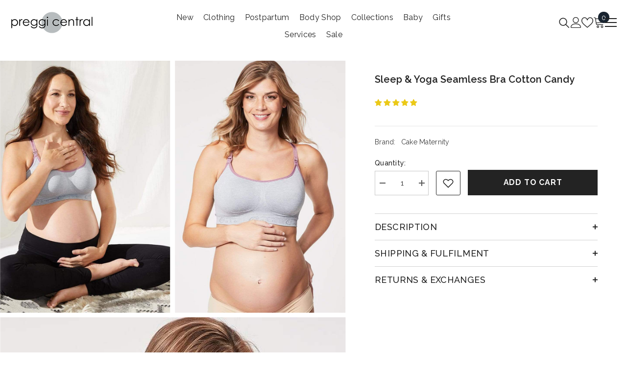

--- FILE ---
content_type: text/css
request_url: https://preggicentral.com/cdn/shop/t/77/assets/component-card-07.css?v=147550399332040333431763601683
body_size: 241
content:
.product-card-layout-07 .card-quickview:not(.card-quickviewIcon){position:static;transform:none;visibility:visible}.product-card-layout-07 .card-quickview:not(.card-quickviewIcon) .button{font-family:var(--font-body-family);font-size:var(--product-quickview-font-size);font-weight:var(--font-body-weight);line-height:var(--product-quickview-line-height);letter-spacing:var(--body-letter-spacing);color:var(--product-quick-view-color);background-color:var(--product-quick-view-bg);border-color:var(--product-quick-view-bg);padding:var(--product-quickview-padding-top) var(--product-quickview-padding-left-right) var(--product-quickview-padding-bottom) var(--product-quickview-padding-left-right);min-width:86px;width:auto}.product-card-layout-07 .product-item.enable_background_button_card .card-action{padding-top:0;padding-bottom:0;background:var(--product-quick-view-bg-above-button)}.product-card-layout-07 .product-item.enable_background_button_card .card-action .variants-popup{bottom:0!important}.product-card-layout-07 .product-item .halo-productBadges .badge+.badge{margin-top:0}.product-card-layout-07 .product-item .card-product__group{bottom:15px;top:unset;visibility:visible;opacity:1}.product-card-layout-07 .product-item .card-product__group:not(.wrapper-item-size){transform:unset}.product-card-layout-07 .product-item .card-product__group.group-right{right:15px}.product-card-layout-07 .product-item .card-product__group.group-left{left:15px}.product-card-layout-07 .card:hover .card-product__group:not(.wrapper-item-size){transform:translateY(var(--translate-y-height))}.product-card-layout-07 .card:hover .card-quickview:not(.card-quickviewIcon){position:static;transform:none}.product-card-layout-07 .card:hover .card-quickview:not(.card-quickviewIcon) .button{transition:background-color var(--duration-default) ease-in-out,color var(--duration-default) ease-in-out;will-change:background-color,color}.product-card-layout-07 .card:hover .card-quickview:not(.card-quickviewIcon) .button:hover{background-color:#000c;color:#fff}.product-card-layout-07 .card-action{padding-top:0;padding-bottom:0}.product-card-layout-07 .card:hover .card-quickview:not(.card-quickviewIcon) .button{color:var(--product-quick-view-color);background:transparent;border:none}@media (max-width: 1024px){.product-card-layout-07 .card-quickview:not(.card-quickviewIcon){display:none}.product-card-layout-07 .card-information{margin-top:15px}.product-card-layout-07 .product-item .card-product__group{bottom:43px}.product-card-layout-07 .product-item .card-product__group.group-left{left:5px}.product-card-layout-07 .product-item .card-product__group.group-right{right:5px}.product-card-layout-07 .product-item .card-product__group.has-size{top:5px;bottom:auto}.card-product__group .card-product__group-item+.card-product__group-item{margin-top:5px}.product-card-layout-07 .card-action{transform:unset;z-index:2!important}}@media (max-width: 551px){.product-card-layout-07 .product-item .card-product__group{bottom:-150px}.product-card-layout-07 .products-grid .product .card-action{padding-bottom:0}}@media (max-width: 768px){.product-card-layout-07 .card-information{margin-top:10px}}@media (min-width: 1025px){.product-card-layout-07 .card-quickview a,.product-card-layout-07 .card-wishlist a,.product-card-layout-07 .card-compare a{transition-property:color,background-color;transition-duration:var(--duration-default);transition-timing-function:ease-in-out}.product-card-layout-07 .card-quickview .text,.product-card-layout-07 .card-wishlist .text,.product-card-layout-07 .card-compare .text,.product-card-layout-07 .card-compare .text_1{display:inline-block;transform:scaleX(.2) translateY(-50%);transition-property:color,background-color,transform;transition-duration:var(--duration-default);transition-timing-function:ease-in-out;z-index:-1;visibility:visible}.product-card-layout-07 .card-quickview .quickview-icon:hover .text,.product-card-layout-07 .card-wishlist .wishlist-icon:hover .text,.product-card-layout-07 .card-compare .compare-icon:hover .text{transform:scaleX(1) translateY(-50%)}.product-card-layout-07 .card-product__group.group-right .card-quickview .text,.product-card-layout-07 .card-product__group.group-right .card-wishlist .text,.product-card-layout-07 .card-product__group.group-right .card-compare .text,.product-card-layout-07 .card-product__group.group-right .card-compare .text_1{transform-origin:right}.product-card-layout-07 .card-product__group.group-left .card-quickview .text,.product-card-layout-07 .card-product__group.group-left .card-wishlist .text,.product-card-layout-07 .card-product__group.group-left .card-compare .text,.product-card-layout-07 .card-product__group.group-left .card-compare .text_1{transform-origin:left}.product-card-layout-07 .card-product__group.group-left .card-quickview .text,.product-card-layout-07 .card-product__group.group-left .card-wishlist .text,.product-card-layout-07 .card-product__group.group-left .card-compare .text,.product-card-layout-07 .card-product__group.group-left .card-compare .text_1{left:calc(100% - 15px)!important;border-top-left-radius:0;border-bottom-left-radius:0;padding-left:15px}.product-card-layout-07 .card-product__group.group-right .card-quickview .text,.product-card-layout-07 .card-product__group.group-right .card-wishlist .text,.product-card-layout-07 .card-product__group.group-right .card-compare .text,.product-card-layout-07 .card-product__group.group-right .card-compare .text_1{right:calc(100% - 14px)!important;border-top-right-radius:0;border-bottom-right-radius:0;padding-right:15px}.product-card-layout-07 .card:hover .card-product__group:not(.wrapper-item-size){transform:translateY(var(--translate-y-height))}}
/*# sourceMappingURL=/cdn/shop/t/77/assets/component-card-07.css.map?v=147550399332040333431763601683 */
